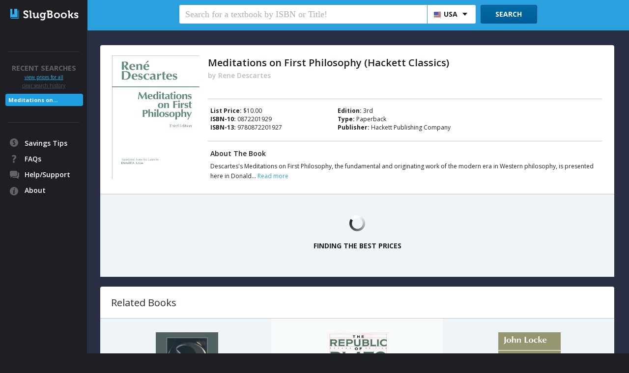

--- FILE ---
content_type: text/html; charset=UTF-8
request_url: https://www.slugbooks.com/9780872201927-meditations-on-first-philosophy-hackett.html
body_size: 15327
content:
<!DOCTYPE html>
<html lang="en">
<head>
	<meta name="viewport" content="width=1300" />
	<meta name="MobileOptimized" content="1300" />
	<meta http-equiv="Content-Type" content="text/html; charset=utf-8" />
	<title>Meditations on First Philosophy (Hackett Classics) - 9780872201927 | SlugBooks</title>
	<base href="https://www.slugbooks.com/" />
	<meta http-equiv="Content-Type" content="text/html; charset=utf-8" />
	<meta property="og:title" content="Meditations on First Philosophy (Hackett Classics)" />
		<meta property="og:image" content="https://www.slugbooks.com/images/slugbooksyo2.png">
	<meta property="og:description" content="SlugBooks compares all the prices between the biggest used and rental textbook sites so college students can save the most money.">
		<meta property="og:site_name" content="SlugBooks"/>
	<meta property="og:image:width" content="1200">
	<meta property="og:image:height" content="630">
	<meta property="fb:app_id" content="126986007354897" />
	<meta property="og:url" content="https://www.slugbooks.com/9780872201927-meditations-on-first-philosophy-hackett.html" />
	<meta property="og:locale" content="en_us" />
	<meta property="og:type" content="slugbooks:textbook" />
	<meta name="twitter:card" content="summary_large_image">
	<meta name="twitter:title" content="SlugBooks - compare cheap used/rental textbook prices">
	<meta name="twitter:description" content="SlugBooks compares all the prices between the biggest used and rental textbook sites so college students can save the most money.">
	<meta name="twitter:image" content="https://www.slugbooks.com/images/slugbooksyo.png">
	<meta name="twitter:site" content="@SlugBooks" />
	<meta name="twitter:creator" content="@SlugBooks" />
	<meta name="twitter:url" content="https://www.slugbooks.com/?rid=twt" />
	<meta name="title" content="Meditations on First Philosophy (Hackett Classics) - 9780872201927 | SlugBooks" />
	<meta name="description" content="Compare cheapest textbook prices for Meditations on First Philosophy (Hackett Classics), Rene Descartes - 9780872201927. Find the lowest prices on SlugBooks" />
	<meta name="keywords" content="Meditations on First Philosophy (Hackett Classics), 9780872201927, Rene Descartes" />
	<meta http-equiv="Content-Type" content="text/html; charset=utf-8" />
	<link media="all" rel="stylesheet" href="/css/fb_chg.css" />
	<link media="all" rel="stylesheet" href="/css/all5.css"/>
	<link rel="canonical" href="https://www.slugbooks.com">
	<link media="all" rel="stylesheet" href="/css/fancybox.css" />
	<link href='https://fonts.googleapis.com/css?family=Open+Sans:400,600,700,800' rel='stylesheet' type='text/css'>
	<script type="text/javascript" src="/js/jquery-3.3.1.min.js"></script>
	<script type="text/javascript" src="js/jquery.main_2020.js"></script>
	<script type="text/javascript" src="/js/jquery.jqplot.109.js"></script>
	<script type="text/javascript" src="/js/jqplot.highlighter.109.js"></script>
	<script type="text/javascript" src="/js/jqplot.dateAxisRenderer.109.js"></script>
	<script type="text/javascript" src="/js/jqplot.canvasTextRenderer.109.js"></script>
	<script type="text/javascript" src="/js/jqplot.canvasAxisTickRenderer.109.js"></script>
	<script type="text/javascript" src="/js/adddomloadevent.js"></script>
	<script type='text/javascript' src="/js/sb_misc9.js"></script>
	<script type="text/javascript" src="/js/zoom1.js"></script>
	<script type="text/javascript" src="/js/waitTrace.js"></script>
	<script type='text/javascript' src="/js/search13.js"></script>
	<script type='text/javascript' src="/js/exchange4b.js"></script>
	<SCRIPT TYPE='text/javascript' SRC='/js/recent3.js'></SCRIPT>
	<SCRIPT TYPE='text/javascript' SRC='/js/links6.js'></SCRIPT>
	<!--[if IE]><script type="text/javascript" src="js/ie.js"></script><![endif]-->
	<!--[if lte IE 8]><link media="all" rel="stylesheet" href="css/ie.css"/><![endif]-->
<SCRIPT TYPE='text/javascript' SRC='/js/bookDetail5.js'></SCRIPT>
	<meta name="google-site-verification" content="Vjz8a7K2lHYq01k9PP5O0hJC6qRbYhhRl3L0ps6dArg" />

<script>
	window.ga=window.ga||function(){(ga.q=ga.q||[]).push(arguments)};ga.l=+new Date;
	ga('create', 'UA-7097827-1', 'auto');
	ga('send', 'pageview');
</script>
<script async src='https://www.google-analytics.com/analytics.js'></script>

</head>
<body >
<form action="/search.html" id="searchUrlForm" name="searchUrlForm" method="post">
	<input name="prevEAN" id="prevEAN" type="hidden" value="" />
	<input name="curSearch" id="curSearch" type="hidden" value="" />
	<input name="curType" id="curType" type="hidden" value="EAN" />
	<input name="UDUrl" id="UDUrl" type="hidden" value="/doAjaxBookUpdate.php" />
	<input name="curCountry" id="curCountry" type="hidden" value="US" />
	<input name="origin" id="origin" type="hidden" value="detail" />
<input name="exchangeList" type="hidden" id="exchangeList" value="9860" />
	<input name="schoolLookup" type="hidden" id="schoolLookup" value="[{1:'UCSC',3:'UCSB',4:'guelph',5:'laurier',6:'mdc',7:'osu-okc',8:'UCI',9:'UCD',10:'CAL',11:'utoronto',12:'UCR',14:'UCSD',15:'LUC',16:'UCLA',17:'CSUSM',18:'CSUF',19:'CSUN',20:'CSULB',21:'OSU',22:'UNR',23:'UO',24:'SJSU',25:'CHICO',26:'DePaul',28:'Chicago',29:'Northwestern',30:'CWU',31:'CSU-EB',32:'OHIO',33:'UFL',34:'SLO',35:'GaTech',36:'GSU',38:'CMU',40:'Illinois',41:'UD',42:'CCC',43:'ETSU',44:'SHSU',45:'ASU',46:'Texas-State',47:'UB',48:'WKU',49:'Oregon-State',50:'Portland-State',51:'CSUSB',52:'Brown',53:'Alfred',54:'Babson',55:'Ball-State',56:'Bentley',57:'Binghamton',58:'Bradley',59:'Brandeis',60:'Buffalo-State',61:'UDEL',62:'LOUISVILLE',63:'SIUC',64:'UTEXAS',65:'San-Diego',66:'NDSU',67:'SFSU',68:'COLO-STATE',69:'American',70:'Angelo',71:'APSU',72:'Armstrong',73:'ASTATE',74:'Auburn',75:'Baylor',76:'BloomU',77:'Boise-State',78:'Bridgewater',79:'Brockport',80:'Brooklyn',81:'BU',82:'BUTLER',83:'Cameron',84:'CCSU',85:'Clarion',86:'Clemson',87:'CMICH',88:'Coastal',89:'COFC',90:'Colostate-Pueblo',91:'CORD',92:'Cortland',93:'CSI',94:'CSU-DH',95:'CSU-Fresno',96:'CSU-LA',97:'CSU-Ohio',98:'CSU-STAN',99:'CUA',100:'Dalton-State',101:'Dartmouth',102:'Drake',103:'Drexel',104:'DUQ',105:'EASTERNCT',106:'Edinboro',107:'Emerson',108:'EMICH',109:'ESU',110:'Farmingdale',111:'FAU',112:'FDU',113:'FIT',114:'Fitchburg',115:'FITNYC',116:'FIU',117:'Fordham',118:'Franklin',119:'Fredonia',120:'Geneseo',121:'Georgia-Southern',122:'Gettysburg',123:'GMU',124:'Gonzaga',125:'GVSU',126:'GWU',127:'Hunter',128:'IAState',129:'Illinois-State',130:'Indiana',131:'IND-State',132:'ISU',133:'Ithaca',134:'IUPUI',135:'IUS',136:'IUSB',137:'Jewell',138:'JJAY',139:'JSU',140:'Kennesaw',141:'Lake-Forest',142:'LaTech',143:'Lehigh',144:'Le-Moyne',145:'Lesley',146:'Manoa-Hawaii',147:'Marshall',148:'MEC',149:'Miami',150:'Millersville',151:'Minnesota-Duluth',152:'Missouri-State',153:'Missouri-Western',154:'MNSTATE',155:'MNSU',156:'Montana',157:'Morehead-State',158:'Morgan',159:'MSSTATE',160:'MSSU',161:'MTSU',162:'MTU',163:'MWSU',164:'NAU',165:'NCCU',167:'NEU',168:'Neumann',169:'New-Paltz',170:'Nicholls',171:'NIU',172:'NJCU',173:'NMU',174:'Nova',175:'NSULA',176:'NWMissouri',177:'NYCCT',178:'Oakland',179:'ODU',180:'Oklahoma',181:'Oneonta',182:'Oswego',183:'OXY',184:'Pace',185:'PACIFIC',186:'PCT',187:'Pitt-State',188:'PSU',189:'Purdue-Calumet',190:'QC',191:'Radford',192:'Ramapo',193:'Rhodes',194:'Rice',195:'Rochester',196:'Rowan',197:'SAC-State',198:'SALISBURY',199:'SC',200:'SCRIPPS',201:'SCU',202:'SELU',203:'SEMO',204:'SJU',205:'SLU',206:'SMU',207:'South-Alabama',208:'SOUTHERNCT',209:'StLawU',210:'Stony-Brook',211:'St-Thomas-Minneapolis',212:'St-Thomas-St-Paul',213:'Suffolk',214:'SVSU',215:'Syracuse',216:'TAMIU',217:'TAMU',218:'TAMUCC',219:'TAMUG',220:'TAMUK',221:'Tarleton',222:'TCNJ',223:'TCU',224:'Temple',225:'Texas-Tech',226:'TNSTATE',227:'TNTECH',228:'TSU',229:'Tufts',230:'TWU',231:'UA',232:'UAA',233:'UAB',234:'UAF',236:'UAH',239:'UCA',240:'UCCS',241:'UC-Denver',242:'UCMO',243:'UCO',245:'UH',246:'UIW',247:'UKY',248:'UMBC',249:'UMD',250:'UM-Dearborn',251:'UM-Flint',252:'UMICH',253:'UNCC',254:'UNCFSU',255:'UNCG',256:'UNCW',257:'UND',258:'UNF',259:'UNH',260:'UNI',261:'UNLV',262:'UNT',263:'UPENN',264:'USC-Upstate',265:'USF',266:'USI',267:'UT',268:'UTA',269:'UTB',270:'UTC',271:'UTEP',272:'UTM',273:'UToledo',274:'UT-Tyler',275:'UWEC',276:'UW-LAX',277:'UWM',278:'UWP',279:'UWRF',280:'UW-Stout',281:'UWW',282:'UWYO',283:'VCU',284:'Virginia',285:'VT',286:'Walsh',287:'Washburn',288:'WAYNE',289:'WCSU',290:'WCU',291:'WCUPA',292:'Weber',293:'Wichita',294:'Winthrop',295:'WISC',296:'Wittenberg',297:'WIU',298:'WSU',299:'WTAMU',300:'WVU',301:'YALE',302:'YCP',303:'York',305:'CSU-Pomona',306:'DU',307:'EWU',308:'HPU',309:'McNeese',310:'MSU',311:'NEIU',312:'Plattsburgh',313:'SD-State',314:'URI',315:'BYU',316:'NCSU',317:'Purdue',318:'UMaine',319:'WWU',320:'CASE',321:'WM',322:'Marist',341:'MSMary',342:'NSU',343:'Sonoma',344:'SMSU',345:'SFASU',346:'Westfield',347:'WPI',348:'FAMU',349:'Ferris',350:'FLSouthern',351:'Harvard',352:'Kean',353:'LSU',354:'RIT',355:'Tulane',356:'Albany',357:'USD',358:'Skidmore',359:'BGSU',360:'Firelands',361:'UMassD',362:'UWOsh',363:'LHUP',365:'WestGA',366:'ULM',367:'Duke',368:'SRU',369:'ATU',370:'FSU',371:'Emory',372:'JMU',373:'Barry',374:'SAU',375:'UGA',376:'UNA',377:'Vanderbilt',379:'WPUNJ',380:'USM',382:'LIT',383:'Lamar',385:'UCF',386:'Ole-Miss',387:'NMSU',388:'NSUOK',389:'Liberty',390:'MIT',391:'EKU',393:'Furman',394:'Hofstra',395:'LIU',396:'Loyola',397:'Troy',398:'Cedarville',399:'Mercer',400:'UAkron',401:'UMT',402:'UN-Omaha',403:'Winona',404:'Wright',405:'YSU',406:'AcadiaU',407:'AppState',408:'Baruch',409:'BC',410:'Bridgewater-State',411:'Cabrini',412:'CalU',413:'CCNY',414:'Chapman',415:'UWF',416:'WilmU',417:'WSSU',418:'Xavier',419:'Chicago-State',420:'CSU-Bakersfield',421:'FGCU',422:'UT-Dallas',423:'UTPA',424:'UTSA',425:'GCSU',426:'Georgetown',427:'IPFW',428:'Kent-State',429:'Lehman',430:'LMU',431:'Marquette',432:'Mesa-State',433:'Metropolitan-State',434:'Montclair',435:'Notre-Dame',436:'NJIT',437:'NKU',438:'PNC',439:'PVAMU',440:'Quinnipiac',441:'Regis',442:'Salem-State',443:'SCAD',444:'SHU',445:'St-Cloud-State',446:'Stockton',447:'UC',448:'UMASS',449:'UN-Kearny',450:'UN-Lincoln',451:'UWSP',452:'Columbus-State',453:'Fairfield',455:'Stanford',456:'St-Johns',457:'UMB',459:'Villanova',460:'USU',461:'UNM',462:'UMSL',463:'UMKC',464:'Missouri',465:'Colorado',466:'MST',467:'Kutztown',468:'Kansas',469:'WUSTL',470:'UMA',471:'SUBR',472:'Stonehill',473:'JSUMS',474:'Hartford',475:'ECU',476:'Bryn-Mawr',477:'Rutgers',478:'UVM',479:'UC-Merced',480:'USF-Tampa',481:'Clarkson',482:'NYU',483:'Washington',484:'sac',485:'elac',486:'mtsac',487:'arc',488:'smc',489:'ccsf',490:'santarosa',491:'pasadena',492:'sdmesa',493:'deanza',494:'fresnocity',495:'lbcc',496:'elcamino',497:'ju',498:'mc',499:'se',500:'up',501:'uu',502:'acu',503:'apu',504:'cau',505:'scholastica',506:'cuw',507:'dsu',508:'iit',509:'iue',510:'iuk',511:'iun',512:'jcu',513:'jhu',514:'ltu',515:'moc',516:'oit',517:'onu',518:'plu',519:'ric',520:'rmu',521:'rsu',522:'rwu',523:'sfu',524:'sou',525:'spu',526:'sxu',527:'tru',528:'uis',529:'unb',530:'une',531:'wit',532:'wne',533:'wsc',534:'aamu',535:'desu',536:'dtuh',537:'ecok',538:'elon',539:'enmu',540:'fvsu',541:'gram',542:'iona',543:'lcsc',544:'letu',545:'lssu',546:'lsua',547:'mscd',548:'ncat',549:'nyit',550:'park',551:'scsu',552:'ship',553:'sjfc',554:'spsu',555:'uhcl',556:'umhb',557:'unca',558:'unco',559:'utah',560:'utpb',561:'xula',562:'alasu',563:'bkpsu',564:'csuci',565:'csumb',566:'curry',567:'dixie',568:'loyno',569:'maine',570:'mercy',571:'mines',572:'mtech',573:'rider',574:'siena',575:'smith',576:'ubalt',577:'uindy',578:'uiowa',579:'valpo',580:'athens',581:'bryant',582:'calvin',583:'coppin',584:'csuniv',585:'gannon',586:'husson',587:'lewisu',588:'molloy',589:'olivet',590:'saumag',591:'sbuniv',592:'stkate',593:'stolaf',594:'strose',595:'tiffin',596:'towson',597:'truman',599:'uidaho',600:'utulsa',601:'adelphi',602:'ashland',603:'belmont',604:'berklee',605:'capital',606:'clayton',607:'dowling',608:'emporia',609:'fmarion',610:'k-state',611:'lasalle',612:'lincoln',613:'madonna',614:'MASSART',615:'memphis',616:'messiah',617:'niagara',618:'oberlin',619:'potsdam',620:'psuerie',621:'samford',622:'shawnee',623:'carrollu',624:'lee',625:'mobap',626:'osu-tulsa',627:'seu',628:'swosu',629:'webster',630:'pierpont',631:'asurams',632:'benedict',633:'kysu',634:'purchase',635:'umes',636:'utk',637:'vsu',638:'arbor',639:'ben',640:'bethelu',641:'capilanou',642:'dbu',643:'evansville',644:'faulkner',645:'indwes',646:'pba',647:'philau',648:'udc',649:'uic',650:'uiu',651:'unc',652:'utica',653:'lsus',654:'middlebury',655:'msubillings',656:'tamu-commerce',657:'umanitoba',658:'uwgb',659:'aum',660:'biola',661:'lander',662:'pepperdine',663:'uml',664:'uncp',665:'usca',666:'wvstateu',667:'valdosta',668:'pitt',669:'usc',670:'uwaterloo',671:'canisius',672:'cornell',673:'elmhurst',674:'harding',675:'stedwards',676:'umw',677:'uvu',678:'concord',679:'cookman',680:'eastern',681:'gardner-webb',682:'lindenwood',683:'manhattan',684:'maryville',685:'morehouse',686:'trentu',687:'uwinnipeg',688:'uconn',689:'bakersfieldcollege',690:'sbcc',691:'hancockcollege',692:'avc',693:'barstow',694:'berkeleycity',695:'butte',696:'cabrillo',697:'canadacollege',698:'cerritos',699:'cerrocoso',700:'chabotcollege',701:'chaffey',702:'citruscollege',703:'coastline',704:'alameda',705:'marin',706:'canyons',707:'collegeofthedesert',708:'cos',709:'columbiayosemite',710:'cmccd',711:'crclosrios',712:'craftonhills',713:'cuesta',714:'cuyamaca',715:'cypresscollege',716:'dvc',717:'compton',718:'evc',719:'flclosrios',720:'fullcoll',721:'gavilan',722:'glendale',723:'goldenwestcollege',724:'grossmont',725:'hartnell',726:'imperial',727:'ivc',728:'ltcc',729:'laney',730:'laspositascollege',731:'lassencollege',732:'lacity',733:'lamission',734:'lasc',735:'lattc',736:'lavc',737:'losmedanos',738:'mccd',739:'merritt',740:'miracosta',741:'missioncollege',742:'mjc',743:'mpc',744:'moorparkcollege',745:'mvc',746:'msjc',747:'norcocollege',748:'ohlone',749:'sjcnyli',750:'stritch',751:'udmercy',752:'uottawa',753:'uwsuper',754:'widener',755:'augsburg',756:'bellevue',757:'bucknell',758:'campbell',759:'carleton',760:'carthage',761:'guilford',762:'humboldt',763:'jwumiami',764:'lakeland',765:'langston',766:'longwood',767:'monmouth',768:'newhaven',770:'plymouth',771:'redlands',772:'sac-city',773:'scranton',774:'seattleu',775:'shepherd',776:'spfldcol',777:'wesleyan',778:'augustana',779:'creighton',780:'evergreen',781:'fortlewis',782:'frostburg',783:'highpoint',784:'jwudenver',785:'newschool',786:'otterbein',787:'pointpark',788:'roosevelt',789:'stevenson',790:'uasalaska',791:'usciences',792:'worcester',793:'altoonapsu',794:'bellarmine',795:'bowiestate',796:'bridgeport',797:'deltastate',798:'framingham',799:'hawaiihilo',800:'immaculata',801:'laurentian',802:'maconstate',803:'muhlenberg',804:'nipissingu',805:'providence',806:'pugetsound',807:'stmarys-ca',808:'abingtonpsu',809:'alfredstate',810:'muohio',811:'minotstateu',812:'oldwestbury',813:'oralroberts',814:'sacredheart',815:'uneportland',816:'westliberty',817:'bemidjistate',818:'bethelstpaul',819:'jwucharlotte',820:'northgeorgia',821:'jwuprovidence',822:'monroecollege',823:'psuharrisburg',824:'savannahstate',825:'sjcnybrooklyn',826:'campbellsville',827:'orangecoast',828:'northcentralcollege',829:'oxnardcollege',830:'palomar',831:'piercecollege',832:'portervillecollege',833:'reedleycollege',834:'riohondo',835:'rcc',836:'saddleback',837:'sbccd',838:'sdccd',839:'sdmiramar',840:'deltacollege',841:'sjcc',842:'smccd',843:'sccollege',844:'shastacollege',845:'sierracollege',846:'skylinecollege',847:'solano',848:'southwesterncc',849:'taftcollege',850:'ubc',851:'venturacollege',852:'vvc',853:'westhills-coalinga',854:'westhills-lemoore',855:'wlac',856:'westvalley',857:'woodland',858:'yuba',859:'richmond',860:'robertmorris',861:'viu',862:'wmich',863:'berkeleycollege',864:'bhsu',865:'cobleskill',866:'mansfield',867:'dickinsonstate',868:'mountainstate',869:'nscnevada',870:'mercyhurst',871:'southern',872:'wfu',873:'redwoods',874:'ryerson',875:'calbaptist',876:'contracosta',877:'mendocino',878:'wou',879:'Ucalgary',881:'Hogwarts',885:'davidson',886:'byui',887:'montevallo',888:'queens-charlotte',889:'spokanefalls',890:'arizona',891:'sdsu',892:'okstate',893:'umn'}]" />
	<input name="defTextSchool" type="hidden" id="defTextSchool" value="Start typing your school name..." />
	<input name="defTextDept" type="hidden" id="defTextDept" value="Select your department..." />
	<input name="defTextCourse" type="hidden" id="defTextCourse" value="Select your course..." />
	<input name="code" type="hidden" id="code" value="" />
	<input name="schoolDeptBase" type="hidden" id="schoolDeptBase" value="/getJS.php?ref=" />
	<input name="curSchool" type="hidden" id="curSchool" value="0" />
	<input name="curState" type="hidden" id="curState" value="" />
	<input name="stage" type="hidden" id="stage" value="4" />
	<input name="doActive" type="hidden" id="doActive" value="1" />
	<input name="updateList" type="hidden" id="updateList" value="" />
	<input name="title" type="hidden" id="title" value="" />
	<input name="imagePath" type="hidden" id="imagePath" value="https://m.media-amazon.com/images/I/31KjsM4E-PL._SL500_.jpg" />
	<input name="pathTitle" type="hidden" id="pathTitle" value="Meditations on First Philosophy (Hackett Classics)" />
	<input name="booklist" type="hidden" id="booklist" value="9780872201927" />
	<input name="bookID" type="hidden" id="bookID" value="9860" />
	<input name="bookEAN" type="hidden" id="bookEAN" value="9780872201927" />
	<input name="ean_0" type="hidden" id="ean_0" value="9780872201927" />
	<input name="title_0" type="hidden" id="title_0" value="Meditations on First..." />
	<input name="addBooks" type="hidden" id="addBooks" value="1" />
</form>
	<div id="wrapper">
		<header id="header">
			<div class="header-holder">
				<form action="/search.html" class="search-form" onsubmit="doBuySearch('searchStrTop', 'searchButTopID'); return false;">
					<fieldset>
						<div class="search-box">
							<div class="row">
								<input id="searchStrTop" type="text" class="default" placeholder="Search for a textbook by ISBN or Title!" />
							</div>
							<div class="add-row">
								<div class="drop-small">
									<a href="#" class="center">
										<img src="images/img-5.jpg" width="14" height="11" alt="" />USA</a>
									<ul class="drop-list">
										<li><a href="#" onClick="setBuyCountry('US'); return false;"><img src="images/img-5.jpg" width="14" height="11" alt="" /> USA</a></li>
										<li><a href="#" onClick="setBuyCountry('CA'); return false;"><img src="images/img-24.jpg" width="14" height="11" alt="" /> CAN</a></li>
										<li><a href="#" onClick="setBuyCountry('GB'); return false;"><img src="images/gbr.jpg" width="14" height="11" alt="" /> GBR</a></li>
										<li><a href="#" onClick="setBuyCountry('AU'); return false;"><img src="images/aus.jpg" width="14" height="11" alt="" /> AUS</a></li>
										<!--<li><a href="#" onClick="setBuyCountry('DE'); return false;"><img src="images/deu.jpg" width="14" height="11" alt="" /> DEU</a></li>
										<li><a href="#" onClick="setBuyCountry('ES'); return false;"><img src="images/esp.jpg" width="14" height="11" alt="" /> ESP</a></li>
										<li><a href="#" onClick="setBuyCountry('FR'); return false;"><img src="images/fra.jpg" width="14" height="11" alt="" /> FRA</a></li>
										<li><a href="#" onClick="setBuyCountry('IT'); return false;"><img src="images/ita.jpg" width="14" height="11" alt="" /> ITA</a></li>-->
									</ul>
								</div>
								<input type="button" id="searchButTopID" value="SEARCH" onclick="doBuySearch('searchStrTop', 'searchButTopID');"/>
								<input type="button" id="searchButTopID2" value="SEARCH" onclick="doBuySearch('searchStrTop', 'searchButTopID');" class="active"/>
							</div>
						</div>
					</fieldset>
				</form>
			</div>
		</header>
		<div id="main">
			<div class="main-holder">
				<section id="content">
					<div id="noBookPrices" class="dropDownDiv" style="line-height:24px;font-size:15px;display:none;">
						This book may be a custom edition only available through your bookstore.<br><span style="color:#ADEAFF;font-size:20px;">Save money by searching for another book above!</span>
					</div>

					<section class="info-block">
						<div class="info-holder">
							<div class="visual">
																<img id="bookImage" src="https://m.media-amazon.com/images/I/31KjsM4E-PL._SL500_.jpg" width="178" height="252" alt="Meditations on First Philosophy (Hackett Classics)" /> 
															</div>
							<div class="info">
								<h2>Meditations on First Philosophy (Hackett Classics)</h2>
								<span class="mark">by Rene Descartes</span>								<div class="list-box">
									<ul class="list">
										<li><span>List Price:</span> $10.00</li>
										<li><span>ISBN-10:</span> 0872201929</li>
										<li><span>ISBN-13:</span> 9780872201927</li>
									</ul>
									<ul class="list">
										<li><span>Edition:</span> 3rd</li>
										<li><span>Type:</span> Paperback</li>
										<li><span>Publisher:</span> Hackett Publishing Company</li>
									</ul>
								</div>
								<div class="text-box">
																		<div class="description">
										<h3>About The Book</h3>
										<p class="book-detail-description-short">Descartes's Meditations on First Philosophy, the fundamental and originating work of the modern era in Western philosophy, is presented here in Donald...
																				<a href="#" id="showLong" class="showLink" onclick="showHide('longdesc','showLong');return false;">Read more</a>
										</p>
										<div id="longdesc" style="display:none">
											Cress's completely revised edition of his well-established translation, bringing this version even closer to Descartes's original, while maintaining its clear and accessible style.
											<p><a href="#" id="longdesc-hide" class="hideLink" onclick="showHide('showLong','longdesc');return false;">Hide more</a></p>
										</div>
																			</div>
																	</div>
							</div>
						</div>
					</section>
					<section id="loadingDiv" class="loading" style="display:;">
						<img src="images/88.GIF" width="32" height="32" alt=""/>
						<span>FINDING THE BEST PRICES</span>
					</section>
					<section id="pricesDiv" class="column-box" style="display:none;">
						<div class="column line">
							<span class="DetailHeadersBuy">New &amp; Used</span>
							<ul id="buyBlock" class="list">
								<li>--</li>
							</ul>
						</div>
						<div class="column">
							<span class="DetailHeadersRent">Semester&nbsp;Rentals</span>
							<ul id="rentBlock" class="list">
								<li>--</li>
							</ul>
						</div>
						<div class="column line">
							<span class="DetailHeadersRent">Digital&nbsp;Textbooks</span>
							<ul id="digitalBlock" class="list">
								<li>--</li>
							</ul>
						</div>
						<div class="column">
							<span class="DetailHeadersStudy">Study&nbsp;Guides</span>
							<ul id="studyBlock" class="list">
																<li>--</li>
															</ul>
						</div>
						<div class="column line">
							<div class="popup-box">
								<a class="open" href="#">Book&nbsp;Exchange</a>
								<div class="popup-block">
									<p>If you have this book go ahead and post it here and your listing will appear for all students at your school who have classes requiring this specific book. Make sure to price the book competitively with the other options presented, so you have the best chance of selling your book.</p>
								</div>
							</div>
							<ul class="list">
																	<li id="listingsButton_9860">
										<span>Find student sellers at your college.</span>
										<a class="sell" href="#" onClick="getBuySelSchool();return false;">Select a School</a>
									</li>
									<li id="noListings_9860" style="display:none;">
										<span style="color:#000;font-family:Helvetica,Arial,sans-serif;font-size:14px;line-height:18px;"><strong>-</strong></span>
										<a href="#" class="rent-1 disabled" onclick="return false;">Contact</a>	
									</li>
																<li>
									<span class="price-1">Your&nbsp;Price</span>
									<span>Sold By You</span>
									<a href="#" onClick="setSellLightbox(9860, 'Meditations on First Philosophy (Hackett Classics)', 'Rene Descartes', '9780872201927', 'https://m.media-amazon.com/images/I/31KjsM4E-PL._SL500_.jpg'); return false;" class="sell lightbox">Sell It</a>
								</li>
							</ul>
						</div>
					</section>
					<!--Start Similar Textbooks-->
										<section class="book-block">
						<h1>Related Books</h1>
						<div class="column-block">
							<div class="column line">
																<img src="https://m.media-amazon.com/images/I/418OaMjIA+L.jpg" width="127" height="180" alt="The Right Thing To Do: Basic Readings in Moral Philosophy" />
								<div class="text-box">
									<span class="price">$1<span class="sup">66</span></span>
									<h2><a href="/9780073407401-the-right-thing-to-do-basic-readings-in.html">The Right Thing To Do: Basic Readings in Moral Philosophy</a></h2>
								</div>
								<ul class="list">
									<li><span>Year:</span> 2003</li>
									<li><span>Edition:</span> 5th</li>
									<li><span>Publisher:</span> McGraw-Hill Humanities/Social Sciences/L</li>
									<li><span>Type:</span> Paperback</li>
									<li><span>ISBN13:</span> 9780073407401</li>
									<li><span>ISBN:</span> 0073407402</li>
								</ul>
							</div>
							<div class="column">
																								<img src="https://m.media-amazon.com/images/I/717MCD1E3VL._SL500_.gif" width="127" height="180" alt="The Republic of Plato: Second Edition" />
								<div class="text-box">
									<span class="price">$3<span class="sup">00</span></span>
									<h2><a href="/9780465069347-the-republic-of-plato-second.html">The Republic of Plato: Second Edition</a></h2>
								</div>
								<ul class="list">
									<li><span>Year:</span> -0001</li>
									<li><span>Edition:</span> 2nd</li>
									<li><span>Publisher:</span> Basic Books</li>
									<li><span>Type:</span> Paperback</li>
									<li><span>ISBN13:</span> 9780465069347</li>
									<li><span>ISBN:</span> 0465069347</li>
								</ul>
															</div>
							<div class="column line">
																								<img src="https://images-na.ssl-images-amazon.com/images/I/41xv1-kVjCL.jpg" width="127" height="180" alt="Second Treatise of Government (Hackett Classics)" />
								<div class="text-box">
									<span class="price">$5<span class="sup">78</span></span>
									<h2><a href="/9780915144860-second-treatise-of-government-hackett.html">Second Treatise of Government (Hackett Classics)</a></h2>
								</div>
								<ul class="list">
									<li><span>Year:</span> 1980</li>
									<li><span>Edition:</span> </li>
									<li><span>Publisher:</span> Hackett Publishing Company, Inc.</li>
									<li><span>Type:</span> Paperback</li>
									<li><span>ISBN13:</span> 9780915144860</li>
									<li><span>ISBN:</span> 0915144867</li>
								</ul>
															</div>
						</div>
					</section>
					
					<footer id="footer">
						<div class="column">
							<div class="col-1">
								<h2>Texbook Article Spotlight</h2>
								<ul class="list">
									<li><a href="/savings-tips.html">Textbook Price Comparison Savings Tips</a></li>
									<li><a href="/ten-reasons-used-textbooks-are-better.html">Why Used Textbooks Are Better</a></li>
									<li><a href="/everything-new-undergraduate-students-need-to-know-about-college-textbooks.html">What Freshmen Should Know About College Textbook</a></li>
									<li><a href="/everything-you-need-to-know-about-isbns-and-college-books.html">ISBNs and College Books</a></li>
									<li><a href="/cheap-used-books-and-financial-aid.html">How to Pay for Cheap Used Books with Student Loans</a></li>
									<li><a href="/top-reasons-to-rent-cheap-textbooks.html">Top Reasons to Rent Cheap Textbooks</a></li>
									<li><a href="/international-edition-textbooks.html">International Edition Textbooks</a></li>
									<li><a href="/discount-ebooks.html">Discount eTextbooks: Pros and Cons</a></li>
								</ul>
							</div>
							<div class="col-2">
								<h2>Resources</h2>
								<ul class="list">
									<li><a href="/about-us.html">About Us</a></li>
									<li><a href="http://blog.slugbooks.com/">Blog</a></li>
									<li><a href="/follow-us.html">Follow Us</a></li>
									<li><a href="https://help.slugbooks.com">Help Desk</a></li>
									<li><a href="/F-A-Q-s.html">FAQ</a></li>
									<li><a href="/tou.html">Terms of Use</a></li>
									<li><a href="/privacy-policy.html">Privacy Policy</a></li>
								</ul>
							</div>
						</div>
						<span>&copy; <strong><a href="#">SlugBooks.com</a> 2008-2025</strong>  All Rights Reserved. SlugBooks is not affiliated with any higher education institution.</span>
					</footer>
				</section>
				<aside id="sidebar">
					<div class="logo-block">
					<a href="../" class="logo">SlugBooks</a>
					</div>
					<div class="logout fbItem">
					</div>
					<div class="logout fbItemNL">
					</div>
					<div class="box">
						<span style="text-align:center;">RECENT SEARCHES
							<a id="viewAllLink" href="#" style="text-transform:none;margin-bottom:0px;font-size:10px;font-weight:200;text-decoration:underline;color:#2BB0F5;line-height:1px;margin-top:-10px;" onclick="showAllBooks();return false;">view prices for all</a>
							<a href="#" onclick="remAllBooks();return false;" style="text-transform:none;margin-bottom:0;font-size:10px;font-weight:200;text-decoration:underline;color:#4F535E;">clear search history</a>
						</span>
						<div id="recentBooks">
						
						</div>
					</div>
					<ul class="list">
						<li><a href="../savings-tips.html" class="tips">Savings Tips</a></li>
						<li><a href="../F-A-Q-s.html" class="questions">FAQs</a></li>
						<li><a href="https://help.slugbooks.com" class="help" rel="nofollow" target="_blank">Help/Support</a></li>
						<li><a href="../about-us.html" class="about">About</a></li>
					</ul>
				</aside>
			</div>
		</div>
	</div>
	<a id="goLocation" href=""></a>
<script language=javascript src="/js/schoolSelect1.js"></script>
<script type='text/javascript' src='/js/stateSchoolList.js'></script>
	<div class="popup-holder">
		<!-- BOOK PAGE POP-UPS -->
		<a class="lightbox" id="openSellLink" href="#lightbox-cell"></a>
		<div id="lightbox-cell" class="lightbox">
			<div class="sell-box">
				<h1 id="sellHeader">Sell Your Textbook</h1>
				<div class="box">
					<!--<img id="sellBookImage" src="" width="74" height="95" alt="Meditations on First Philosophy (Hackett Classics)" />-->
					<h2 id="sellTitle"></h2>
					<span id="authorSpan">by Michel-Rolph Trouillot</span>
				</div>
				<form action="#" class="sell-form">
					<fieldset>
						<div class="popup-box">
							<a href="#" class="open" style="width:200px;">Online Buyback Sites<span style="color:white;">.</span></a>
							<div class="popup-block after2" style="width:250px;">
								<p>Most of the same websites that sell books to students are also interested in buying books. We provide a list of quotes below. If you decide to sell your book to one of the sites, they will provide you free shipping labels. After you print the label, simply drop the book in the mail with the shipping label and you'll have that sweet sweet cash (or Amazon store credit if you sold through Amazon Trade-in) before you know it!</p>
							</div>
						</div>
						<div class="row">
	            <div id="sellBooksBuyDiv2" align="center" style="text-align:center;">
	              <table style="margin-right:auto;margin-left:auto;">
	                <tbody>
	                  <tr>
	                    <td style="padding:5px;text-align:center;" id="buybackValor"><!-- VALORE PRICE/LINK -->
	                      <strong style="color:#032540;font-size: 13px;height: 18px;line-height: 18px;display:block;font-family: 'Open Sans', Arial, Helvetica, sans-serif;">
	                    	<span id="valoreTitle">ValoreBooks</span>
	                      </strong>
	                      <strong style="color: black;font-family: 'Open Sans', Arial, Helvetica, sans-serif;font-size: 30px;height: 26px;line-height: 26px;display:block;margin-bottom:-10px;margin-right:5px;"><span id="valorePrice">Loading..</span></strong><br>
	                      <span id="valoreLink"></span>
	                    </td>
	              	              
	                    <td style="padding:5px;text-align:center;" id="buybackECampus"><!-- ECampus PRICE/LINK -->
	                      <strong style="color:#032540;font-size: 13px;height: 18px;line-height: 18px;display:block;font-family: 'Open Sans', Arial, Helvetica, sans-serif;">        
	                  		<span id="eCampusTitle">eCampus</span>
	                      </strong>
	                      <strong style="color: black;font-family: 'Open Sans', Arial, Helvetica, sans-serif;font-size: 30px;height: 26px;line-height: 26px;display:block;margin-bottom:-10px;margin-right:5px;"><span id="eCampusPrice">Loading..</span>
	                      </strong><br>
	                   		<span id="eCampusLink"></span>
	                    </td>
	              
	                    <td style="padding:5px;text-align:center;" id="buybackSellBackYourBook"><!-- SellBackYourBook PRICE/LINK -->
	                      <strong style="color:#032540;font-size: 13px;height: 18px;line-height: 18px;display:block;font-family: 'Open Sans', Arial, Helvetica, sans-serif;">
	                    	<span id="sellBackYourBookTitle">SellBackYourBook</span>
	                      </strong>
	                    	<strong style="color: black;font-family: 'Open Sans', Arial, Helvetica, sans-serif;font-size: 30px;height: 26px;line-height: 26px;display:block;margin-bottom:-10px;margin-right:5px;"><span id="sellBackYourBookPrice">Loading..</span></strong>
	                      <br>
	                      <span id="sellBackYourBookLink"></span>
	                    </td>
	                    <td style="padding:5px;text-align:center;" id="buybackBookMob"><!-- TEXTBOOK.COM PRICE/LINK -->
	                      <strong style="color:#032540;font-size: 13px;height: 18px;line-height: 18px;display:block;font-family: 'Open Sans', Arial, Helvetica, sans-serif;">
	                    	<span id="bookMobTitle">BookMob</span>
	                      </strong>
	                    	<strong style="color: black;font-family: 'Open Sans', Arial, Helvetica, sans-serif;font-size: 30px;height: 26px;line-height: 26px;display:block;margin-bottom:-10px;margin-right:5px;"><span id="bookMobPrice">Loading..</span></strong>
	                      <br>
	                      <span id="bookMobLink"></span>
	                    </td>
	                  </tr>
	                </tbody>
	              </table>
	            </div>
	            <div id="sellBooksNoBuyDiv2" style="text-align:center;">
	            	<h3>Our buyback partners are not buying this book at this time.</h3>
	            </div>
						</div>
					</fieldset>
				</form>
				<form action="#" class="post-form">
					<fieldset id="sellBlock">
						<div class="popup-box" style="display:none">
							<a href="#" class="open"></a>
							<div class="popup-block">
								<p>If you have this book go ahead and post it here and your listing will appear for all students at your school who have classes requiring this specific book. Make sure to price the book competitively with the other options presented, so you have the best chance of selling your book.</p>
							</div>
						</div>
						<br><br>
						<div id="sellItDiv" style="display:none">
							<div class="fbItem">
								<div class="row-box">
									<div class="row">
										<input id="postAnon" type="checkbox"/>
										<label for="check1">Post Anonymously (Name Hidden)</label>
									</div>
								</div>
								<div class="row">
									<input type="button" onClick="AddListingSubmit(this.form);" value="Post It!"/>
									<input id="price" type="text" placeholder="00.00" />
									<span>Set your price:</span>
								</div>
							</div>
						</div>
						<div id="selectSchoolDiv" style="display:none">
							<div class="fbItem">
								<div id="activeDiv" style="text-align:center; color:#39F; font-weight:bold;">
									You must select your school to add a listing!
								</div>
								<div class="row">
									<label for="school">Select a state/school</label>
									<br>
									<table cellpadding=0 cellspacing=0>
										<tr>
											<td width="50%" style="width:300px;">
												<select name="state" id="state" class="default" onchange="javascript:stateSelected(this.value, 'schoolSelect');">
						<option label="Select a State" value="0" selected="selected">Select a State</option>
			<option label="Alabama" value="AL">Alabama</option>
			<option label="Alaska" value="AK">Alaska</option>
			<option label="Alberta" value="AB">Alberta</option>
			<option label="Arizona" value="AZ">Arizona</option>
			<option label="Arkansas" value="AR">Arkansas</option>
			<option label="British Columbia" value="BC">British Columbia</option>
			<option label="California" value="CA">California</option>
			<option label="Colorado" value="CO">Colorado</option>
			<option label="Connecticut" value="CT">Connecticut</option>
			<option label="Delaware" value="DE">Delaware</option>
			<option label="District of Columbia" value="DC">District of Columbia</option>
			<option label="Florida" value="FL">Florida</option>
			<option label="Georgia" value="GA">Georgia</option>
			<option label="Great Britain" value="GB">Great Britain</option>
			<option label="Hawaii" value="HI">Hawaii</option>
			<option label="Idaho" value="ID">Idaho</option>
			<option label="Illinois" value="IL">Illinois</option>
			<option label="Indiana" value="IN">Indiana</option>
			<option label="Iowa" value="IA">Iowa</option>
			<option label="Kansas" value="KS">Kansas</option>
			<option label="Kentucky" value="KY">Kentucky</option>
			<option label="Louisiana" value="LA">Louisiana</option>
			<option label="Maine" value="ME">Maine</option>
			<option label="Manitoba" value="MB">Manitoba</option>
			<option label="Maryland" value="MD">Maryland</option>
			<option label="Massachusetts" value="MA">Massachusetts</option>
			<option label="Michigan" value="MI">Michigan</option>
			<option label="Minnesota" value="MN">Minnesota</option>
			<option label="Mississippi" value="MS">Mississippi</option>
			<option label="Missouri" value="MO">Missouri</option>
			<option label="Montana" value="MT">Montana</option>
			<option label="Nebraska" value="NE">Nebraska</option>
			<option label="Nevada" value="NV">Nevada</option>
			<option label="New Brunswick" value="NB">New Brunswick</option>
			<option label="New Hampshire" value="NH">New Hampshire</option>
			<option label="New Jersey" value="NJ">New Jersey</option>
			<option label="New Mexico" value="NM">New Mexico</option>
			<option label="New York" value="NY">New York</option>
			<option label="Newfoundland" value="NL">Newfoundland</option>
			<option label="North Carolina" value="NC">North Carolina</option>
			<option label="North Dakota" value="ND">North Dakota</option>
			<option label="Northwest Territories" value="NT">Northwest Territories</option>
			<option label="Nova Scotia" value="NS">Nova Scotia</option>
			<option label="Nunavut" value="NU">Nunavut</option>
			<option label="Ohio" value="OH">Ohio</option>
			<option label="Oklahoma" value="OK">Oklahoma</option>
			<option label="Ontario" value="ON">Ontario</option>
			<option label="Oregon" value="OR">Oregon</option>
			<option label="Pennsylvania" value="PA">Pennsylvania</option>
			<option label="Prince Edward Island" value="PE">Prince Edward Island</option>
			<option label="Quebec" value="QC">Quebec</option>
			<option label="Rhode Island" value="RI">Rhode Island</option>
			<option label="Saskatchewan" value="SK">Saskatchewan</option>
			<option label="South Carolina" value="SC">South Carolina</option>
			<option label="South Dakota" value="SD">South Dakota</option>
			<option label="Tennessee" value="TN">Tennessee</option>
			<option label="Texas" value="TX">Texas</option>
			<option label="Utah" value="UT">Utah</option>
			<option label="Vermont" value="VT">Vermont</option>
			<option label="Virginia" value="VA">Virginia</option>
			<option label="Washington" value="WA">Washington</option>
			<option label="West Virginia" value="WV">West Virginia</option>
			<option label="Wisconsin" value="WI">Wisconsin</option>
			<option label="Wyoming" value="WY">Wyoming</option>
			<option label="Yukon" value="YT">Yukon</option>
												</select>
											</td>										
											<td width="50%" style="width:300px;">
												<select name="schoolSelect" id="schoolSelect" class="default" onchange="sellSchoolSelected(this.value);">
													<option label="Select a School" value="0" selected="selected">Select a School</option>
												</select>											
												</td>
										</tr>
									</table>
								</div>
								<br>
							</div>
						</div>
					</fieldset>
					<fieldset id="sellSuccessBlock" style="display:none;">
						<div id="activeDiv" style="text-align:center; color:#39F; font-weight:bold;">
							Your listing is now active!
						</div>
							<div class="head-wrap">
								<h4>
									Your exchange listing has been submitted and will appear on the site shortly!
									Thanks for using SlugBooks and good luck selling the book.
									We will be sending you an email when or if a user is interested in buying your book!
								</h4>
							</div>
							<div class="button-box" style="text-align:center;">
								<input type="button" value="Close" onClick="hideAddListing();" />
							</div>
					</fieldset>
				</form>
			</div>
			<a href="#" class="close">Close</a>
			<div id="waitDivSell" style="z-index:1000;position:absolute;margin-right:auto;margin-left:auto;display:none;">
				<img src="images/88.GIF" width="32" height="32" alt=""/>
				<span>Submitting yhour listing...</span>
			</div>
		</div>
		
	<form action="/search.html" target="_blank" id="sendToEU" name="sendToEU" method="post"></form>
		<a class="lightbox" id="openContactLink" href="#lightbox-contact"></a>
		<div id="lightbox-contact" class="lightbox">
			<div class="contact-box">
				<h1 id="contactHeader">Contact Student Seller</h1>
				<div id="contactBlock">
					<div class="box">
						<div class="box-name"><strong>From: </strong><span id="contactFromName">Anonymous</span></div>
						<div class="box-name"><strong>To: </strong><span id="contactToName">Anonymous</span></div>
					</div>
					<form action="#" class="contact-form">
						<fieldset>
							<span>1. Your Email Address</span>
							<input  class="add" type="text" id="contactEmail" placeholder="" />
							<span>2. Our Message To The Seller</span>
							<textarea id="contactMessage" readonly="readonly"></textarea>
							<span>3. Anything You’d Like To Add To Our Message <span class="mark">(Optional):</span></span>
							<input id="contactComment" class="add" type="text" placeholder="" />
							<div class="block">
								<div class="popup-box">
									<a href="#" class="open">How will I be contacted by the seller</a>
									<div class="popup-block">
										<p>If you have this book go ahead and post it here and your listing will appear for all students at your school who have classes requiring this specific book. Make sure to price the book competitively with the other options presented, so you have the best chance of selling your book.</p>
									</div>
								</div>
								<input type="button" value="Send!" onClick="submitEmail(this.form);"/>
							</div>
						</fieldset>
					</form>
				</div>
				<div class="box" id="contactSuccessBlock" style="display:none;">
					<div class="head-wrap">
						<p style="margin:10px 20px;">
							We have sent an email on your behalf to the book's seller.  If the book is still available they will be in touch with you shortly.
							Thank you for using SlugBooks, and please come back at the end of the term to list your book for other students.
						</p>
					</div>
				</div>
			</div>
			<a href="#" class="close">Close</a>
		</div>
		<!-- START zoom lightbox -->
		<a class="lightbox" id="openZoomLink" href="#lightbox-zoom"></a>
		<div class="lightbox1" id="lightbox-zoom">
			<a href="#" class="close btn-close">Close</a>
			<img id="zoomImage" src="images/img-23.jpg" width="223" height="315" alt=""/>
			<h1 id="zoomTitle">Discourse on Colonialism</h1>
			<span id="zoomAuthor"></span>
		</div>
		<!-- BOOK DETAIL POP_UPS -->
<a class="lightbox" id="openSchoolLink" href="#lightbox-school"></a>
	<!-- START school lightbox -->
		<div id="lightbox-school" class="lightbox">
			<div class="sell-box">
				<h1 id="msgTitle">What college do you go to?</h1>
					<h4 id="msgMessage" style="margin:15px;">Our textbook exchange only contains local listings posted by other students. In order to match you with nearby listings select your school.</h4>
				<div class="box">
					
					<table cellpadding=0 cellspacing=0>
						<tr>
							<td width="50%" style="width:300px;">
								<select name="state" id="state" class="default" onchange="javascript:stateSelected(this.value, 'schoolSelect2');">
		<option label="Select a State" value="0" selected="selected">Select a State</option>
			<option label="Alabama" value="AL">Alabama</option>
			<option label="Alaska" value="AK">Alaska</option>
			<option label="Alberta" value="AB">Alberta</option>
			<option label="Arizona" value="AZ">Arizona</option>
			<option label="Arkansas" value="AR">Arkansas</option>
			<option label="British Columbia" value="BC">British Columbia</option>
			<option label="California" value="CA">California</option>
			<option label="Colorado" value="CO">Colorado</option>
			<option label="Connecticut" value="CT">Connecticut</option>
			<option label="Delaware" value="DE">Delaware</option>
			<option label="District of Columbia" value="DC">District of Columbia</option>
			<option label="Florida" value="FL">Florida</option>
			<option label="Georgia" value="GA">Georgia</option>
			<option label="Great Britain" value="GB">Great Britain</option>
			<option label="Hawaii" value="HI">Hawaii</option>
			<option label="Idaho" value="ID">Idaho</option>
			<option label="Illinois" value="IL">Illinois</option>
			<option label="Indiana" value="IN">Indiana</option>
			<option label="Iowa" value="IA">Iowa</option>
			<option label="Kansas" value="KS">Kansas</option>
			<option label="Kentucky" value="KY">Kentucky</option>
			<option label="Louisiana" value="LA">Louisiana</option>
			<option label="Maine" value="ME">Maine</option>
			<option label="Manitoba" value="MB">Manitoba</option>
			<option label="Maryland" value="MD">Maryland</option>
			<option label="Massachusetts" value="MA">Massachusetts</option>
			<option label="Michigan" value="MI">Michigan</option>
			<option label="Minnesota" value="MN">Minnesota</option>
			<option label="Mississippi" value="MS">Mississippi</option>
			<option label="Missouri" value="MO">Missouri</option>
			<option label="Montana" value="MT">Montana</option>
			<option label="Nebraska" value="NE">Nebraska</option>
			<option label="Nevada" value="NV">Nevada</option>
			<option label="New Brunswick" value="NB">New Brunswick</option>
			<option label="New Hampshire" value="NH">New Hampshire</option>
			<option label="New Jersey" value="NJ">New Jersey</option>
			<option label="New Mexico" value="NM">New Mexico</option>
			<option label="New York" value="NY">New York</option>
			<option label="Newfoundland" value="NL">Newfoundland</option>
			<option label="North Carolina" value="NC">North Carolina</option>
			<option label="North Dakota" value="ND">North Dakota</option>
			<option label="Northwest Territories" value="NT">Northwest Territories</option>
			<option label="Nova Scotia" value="NS">Nova Scotia</option>
			<option label="Nunavut" value="NU">Nunavut</option>
			<option label="Ohio" value="OH">Ohio</option>
			<option label="Oklahoma" value="OK">Oklahoma</option>
			<option label="Ontario" value="ON">Ontario</option>
			<option label="Oregon" value="OR">Oregon</option>
			<option label="Pennsylvania" value="PA">Pennsylvania</option>
			<option label="Prince Edward Island" value="PE">Prince Edward Island</option>
			<option label="Quebec" value="QC">Quebec</option>
			<option label="Rhode Island" value="RI">Rhode Island</option>
			<option label="Saskatchewan" value="SK">Saskatchewan</option>
			<option label="South Carolina" value="SC">South Carolina</option>
			<option label="South Dakota" value="SD">South Dakota</option>
			<option label="Tennessee" value="TN">Tennessee</option>
			<option label="Texas" value="TX">Texas</option>
			<option label="Utah" value="UT">Utah</option>
			<option label="Vermont" value="VT">Vermont</option>
			<option label="Virginia" value="VA">Virginia</option>
			<option label="Washington" value="WA">Washington</option>
			<option label="West Virginia" value="WV">West Virginia</option>
			<option label="Wisconsin" value="WI">Wisconsin</option>
			<option label="Wyoming" value="WY">Wyoming</option>
			<option label="Yukon" value="YT">Yukon</option>
								</select>
							</td>										
							<td width="50%" style="width:300px;">
								<select name="school" id="schoolSelect2" class="default" onchange="buySchoolSelected(this.value);">
									<option label="Select a School" value="0" selected="selected">Select a School</option>
								</select>											
								</td>
						</tr>
					</table>
				</div>
				<div class="button-box" style="text-align:center;">
					<input type="button" class="submit" value="Cancel" onClick="closeHover();" />
				</div>
			</div>
			<a href="#" class="close">Close</a>
		</div>
	<!-- END school lightbox -->
		<!-- START Login lightbox -->
		<a class="lightbox" id="openLoginLink" href="#lightbox-login"></a>
		<div class="lightbox" id="lightbox-login">
			<div class="contact-box" style="text-align:center">
				<h1 id="loginTitle">Log onto Facebook and proceed!</h1>
				<div class="button-box" style="text-align:center;">
					<input type="button" class="submit" value="Login" onClick="doBuyFBLogin();" />
					 					</div>
					<div class="button-box" style="text-align:center;">
						<input type="button" class="submit" value="Cancel" onClick="closeHover();" />
					</div>
				</div>
			</div>
			<a href="#" class="close">Close</a>
		</div>
		<!-- END Login lightbox -->
	</div>

<script type="text/javascript">
    var _ss = _ss || [];
    _ss.push(['_setDomain', 'https://koi-3QNPL16YTS.marketingautomation.services/net']);
    _ss.push(['_setAccount', 'KOI-4F8T5F23S2']);
    _ss.push(['_trackPageView']);
    window._pa = window._pa || {};
(function() {
    var ss = document.createElement('script');
    ss.type = 'text/javascript'; ss.async = true;
    ss.src = ('https:' == document.location.protocol ? 'https://' : 'http://') + 'koi-3QNPL16YTS.marketingautomation.services/client/ss.js?ver=2.4.0';
    var scr = document.getElementsByTagName('script')[0];
    scr.parentNode.insertBefore(ss, scr);
})();
</script>

</body>
</html><!--Timing::StartBase: 3.7908554077148E-5, Finsh Backend: 0.0059800148010254, Inner Start: 2.5033950805664E-5, Before getBookInformation: 0.0019669532775879, After getBookInformation: 0.014116048812866, Before Inner Smarty Parse: 0.013005971908569, Done Base: 0.0030629634857178, Full Time: 0.038194894790649-->


--- FILE ---
content_type: text/css
request_url: https://www.slugbooks.com/css/fb_chg.css
body_size: -412
content:

.fbItem {
	display: none;
}
.fbItemNL {
	display: ;
} 
.fbItemAll {
	visibility:hidden;
} 

--- FILE ---
content_type: application/javascript
request_url: https://www.slugbooks.com/js/schoolSelect1.js
body_size: -105
content:
	var gCurState = 0;
	function stateSelected(iState, iSchoolSelList)
	{
			gCurState = iState;
			setSchoolList(iSchoolSelList, gCurState, 0);
			// Focuse at school
			document.getElementById(iSchoolSelList).focus();
	}
	function setSchoolList(iSchoolSelList, iCurState, iCurSchool)
	{
		if (document.getElementById(iSchoolSelList))
		{
			var lList = [];
			if (iCurState in gStateSchoolList)
			{
				var lSchoolList = gStateSchoolList[iCurState];
				if (parseInt(iCurSchool) == 0) 
					lList.push([0,'Select a School']);
				for (var i=0; i<lSchoolList.length; i++)
					lList.push(lSchoolList[i]);
				if (!lSchoolList.length)
					lList.push(['', 'No Schools for this State at this Time']);
			}
			else
				lList.push([0,'Select a School']);
			setSelectList(iSchoolSelList, lList, iCurSchool);
		}
	}

--- FILE ---
content_type: application/javascript
request_url: https://www.slugbooks.com/js/search13.js
body_size: 2787
content:
	var gSearchUrl = '';
	var gSearchComment = '';
	var gSearchGood = false;
	var gSearchType = '';
	var gSearchEAN = '';
	var gBadSearchEAN = '';
	var gSearchButID = '';
	var gBuyCountry = 'US';
	var kMaxRemMS = 20;
	var gInMulti = false;
	gIsSafari = false;
	// This function starts the search
	function startSearch()
	{
		checkIsCookie();
		if (gIsCookie)
			gSearchSettings = loadSettings('sbSearch');
		var lIsRetDiv = (document.getElementById('returnDiv')) ? true : false;
		if (lIsRetDiv)	// Home page
		{
			var lLastMS = ('lastMS' in gSearchSettings) ? parseInt(gSearchSettings['lastMS']) : 0;
			if (lLastMS)
			{
				if ('MS'+lLastMS in gSearchSettings && gSearchSettings['MS'+lLastMS].length)
				{
					var lRecentSearchLink = getCurRecentLink();
					if (lRecentSearchLink && document.getElementById('returnLink'))
					{
						document.getElementById('returnLink').href = lRecentSearchLink;
						document.getElementById('returnDiv').style.display = '';
					}
				}
			}
		}
		gInMulti = (document.getElementById('inMulti')) ? parseInt(document.getElementById('inMulti').value) : 0;
		if (document.getElementById('curCountry'))
			gBuyCountry = document.getElementById('curCountry').value;
		gIsSafari = Object.prototype.toString.call(window.HTMLElement).indexOf('Constructor') > 0;
	}
	function setBuyCountry(iCountry)
	{
		gBuyCountry = iCountry;
		setSBCountry(iCountry);
	}
	// This function gets called when the search button gets clicked
	function doBuySearch(iSearchField, iSearchButID)
	{
		gSearchButID = iSearchButID;
		var lDefSearchTerm = (document.getElementById('searchDef')) ? document.getElementById('searchDef').value : 'Search for a textbook by ISBN or Title!';
		var lSearchTerm = document.getElementById(iSearchField).value;
		if (lSearchTerm.length < 3 || lSearchTerm == lDefSearchTerm)
		{
			alert("Please enter a valid search term!");
			return false;
		}
		if (gBuyCountry == 'FR' || gBuyCountry == 'ES' || gBuyCountry == 'DE' || gBuyCountry == 'IT')
		{
			var lSearchURL = getUrlEU(lSearchTerm);
			document.getElementById('sendToEU').action = lSearchURL;
			document.getElementById('sendToEU').submit();
			//$("#sendToEU").click();
		}
		else
			getSearchUrl(lSearchTerm, gBuyCountry);
	}
	// this function returns if browser is chrome
	function getIsChrome()
	{
		var isChromium = window.chrome,
    vendorName = window.navigator.vendor,
    isOpera = window.navigator.userAgent.indexOf("OPR") > -1;
		if(isChromium !== null && isChromium !== undefined && vendorName === "Google Inc." && isOpera == false)
			return true;
		return false;
	}
	// This function goes to a location
	function goLocation(iUrl)
	{
		location.assign(iUrl);
	}
	// This function takes the user to the multi-page
	function goMulti(iEAN)
	{
		if (gIsCookie)
		{
			var lSearchUrl = getNextMS(iEAN.toString(), 1);
			goLocation(lSearchUrl); //document.location = lSearchUrl;
		}
		else
		{
			document.getElementById('curType').value='EAN';
			document.getElementById('curSearch').value=iEAN;
			document.getElementById('searchUrlForm').action = '/search.html';
			document.getElementById('searchUrlForm').submit();
		}
	}
	// This function checks the search
	function checkSearch(iObj)
	{
		if (!lDefSearch)
			lDefSearch = (document.getElementById('searchDef')) ? document.getElementById('searchDef').value : 'Search for a textbook by ISBN or Title!';
		if (iObj.value == lDefSearch)
			iObj.value = '';
	}
	// This function leaves the search
	function leaveSearch(iObj)
	{
		if (iObj.value.length == 0)
			iObj.value = lDefSearch;
	}
	// *** GET SEARCH URL ***
	var gSrchUrlTimeout = 10000; // 10000
	var gSrchUrlTimeout2 = 15000; // 15000
	var gSrchUrlRepeat = 2;
	var gSrchUrlLoop;
	var gSrchUrlTimeoutObj;
	var gSrchUrlStr;
	var gSrchUrlHttp;
	var gSrchStr='';
	var gSrchAjax = '/searchAjax.php';
	var gSrchSubmitForm;
	var gAlreadySubmitted = false;
	function getSearchUrl(iSearchTerm, iCountry)
	{
		if (gAlreadySubmitted)
			return true;
		gAlreadySubmitted = true;
		gSrchStr = iSearchTerm;
		// Get request object		
		gSrchUrlHttp = getxmlhttp();
		if (gSrchUrlHttp)
		{
			var lInMulti = 1; //(document.getElementById('inMulti')) ? parseInt(document.getElementById('inMulti').value) : 0;
	    gSrchUrlStr = gSrchAjax+"?action=SearchUrl&search="+encodeURIComponent(iSearchTerm)+'&country='+gBuyCountry+"&inMulti="+lInMulti;
			//alert("Search string:"+gSrchUrlStr);
	    gSrchUrlHttp.onreadystatechange = getSearchUrlResponse;
	    gSrchUrlHttp.open('GET', gSrchUrlStr, true);
	    var lIsChrome = getIsChrome();
	    if (lIsChrome)
	    {
	    	// cover case of partial
	    	try
	    	{
	    		gSrchUrlHttp.send(null);
	    	}
	    	catch(err)
	    	{
					document.getElementById('curType').value='EAN';
					document.getElementById('curSearch').value=iEAN;
					document.getElementById('searchUrlForm').action = '/search.html';
					document.getElementById('searchUrlForm').submit();
	    	}
	   	}
	   	else
	    	gSrchUrlHttp.send(null);
	    startWait('getSearchUrl', 'Get Search URL', 10);
	    gSrchUrlLoop = 0;
	    gSrchUrlTimeoutObj=setTimeout("getSearchUrlTimeout();",gSrchUrlTimeout);
	    startSearchInd(true);
	    return false;
	  }
	  return true;
	}
	function getSearchUrlTimeout()
	{
		gSrchUrlHttp.abort();
		if (++gSrchUrlLoop < gSrchUrlRepeat)
		{
			gSrchUrlHttp = getxmlhttp();
			if (gSrchUrlHttp)
			{
		    gSrchUrlHttp.onreadystatechange = getSearchUrlResponse;
		    gSrchUrlHttp.open('GET', gSrchUrlStr, true);
		    gSrchUrlHttp.send(null);
	    	startWait('getSearchUrl', 'Get Search URL - Book - loop - '+gSrchUrlLoop, 10);
	    	gSrchUrlTimeoutObj=setTimeout("getSearchUrlTimeout();",gSrchUrlTimeout2);
		  }
		}
	  else
	  {
	  	endSearchInd(true);
			var lSearch = getNextMS(gSrchStr, 1, gBadSearchEAN);
			goLocation(lSearch); //document.location = lSearch;
			/*
			document.getElementById('curType').value='title';
			document.getElementById('curSearch').value=gSrchStr;
			document.getElementById('searchUrlForm').action = gSearchUrl;
			document.getElementById('searchUrlForm').submit();
			*/
	  }
	}
	// This function returns the current link
	function getCurRecentLink()
	{
		var lLastMS = ('lastMS' in gSearchSettings) ? parseInt(gSearchSettings['lastMS']) : 0;
		if (lLastMS)
			return '/search_MS'+lLastMS+'.html';
		return 0;
	}
	// This function clears the current
	function clearCurrentMS()
	{
		gSearchSettings = {};
		saveSettings('sbSearch', gSearchSettings, 15);
		return 0;
		/* THIS CODE JUST SET CURRENT PAGE TO EMPTY - Removed 1/1/2014
		var lLastMS = ('lastMS' in gSearchSettings) ? parseInt(gSearchSettings['lastMS']) : 0;
		if (lLastMS)
		{
			if ('MS'+lLastMS in gSearchSettings && gSearchSettings['MS'+lLastMS].length)
			{
				lLastMS++;
				gSearchSettings['MS'+lLastMS] = '';
				if ('BS'+lLastMS in gSearchSettings)
					delete gSearchSettings['BS'+lLastMS];
				gSearchSettings['lastMS'] = lLastMS;
				saveSettings('sbSearch', gSearchSettings, 15);
				return lLastMS;
			}
		}
		return 0;
		*/
	}
	// This function returns the EU search string
	function getUrlEU(iSearchStr)
	{
		var lSearchTerm = encodeURI(iSearchStr).replace('%2B','+');
		if (gBuyCountry == 'IT')
			return 'http://www.amazon.it/gp/search?ie=UTF8&camp=1789&creative=9325&index=books&linkCode=ur2&tag=slug0c-21&keywords='+lSearchTerm;
		else if (gBuyCountry == 'FR')
			return 'http://www.amazon.fr/gp/search?ie=UTF8&camp=1789&creative=9325&index=books&linkCode=ur2&tag=slug09-21&keywords='+lSearchTerm;
		else if (gBuyCountry == 'ES')
			return 'http://www.amazon.es/gp/search?ie=UTF8&camp=1789&creative=9325&index=books&linkCode=ur2&tag=slug06-21&keywords='+lSearchTerm;
		else if (gBuyCountry == 'DE')
			return 'http://www.amazon.de/gp/search?ie=UTF8&camp=1789&creative=9325&index=books&linkCode=ur2&tag=slug02-21&keywords='+lSearchTerm;
	}
	// This function clears a book
	function clearBook(iEAN)
	{
		var lLastMS = ('lastMS' in gSearchSettings) ? parseInt(gSearchSettings['lastMS']) : 0;
		var lStart = Math.max(1, lLastMS - kMaxRemMS);
		for (var i=lStart; i<=lLastMS; i++)
			if ('MS'+i in gSearchSettings && gSearchSettings['MS'+i].indexOf(iEAN) > -1)
			{
				var lParts = gSearchSettings['MS'+i].split('_');
				for (var j=(lParts.length-1); j>=0; j--)
					if (lParts[j] == iEAN)
						lParts.splice(j,1);
				gSearchSettings['MS'+i] = lParts.join('_');
			}
		saveSettings('sbSearch', gSearchSettings, 15);
	}
	// This function gets the next multi-Isbn search
	function getNextMS(iEAN, iLink, iBadSearch)
	{
		var lLastMS = ('lastMS' in gSearchSettings) ? parseInt(gSearchSettings['lastMS']) : 0;
		// Remove any next
		for (var i=lLastMS+1, j=0; j<kMaxRemMS; i++,j++)
		{
			if ('MS'+i in gSearchSettings)
			{
				delete gSearchSettings['MS'+i];
				if ('MS'+i in gSearchSettings)
					delete gSearchSettings['MS'+i];
			}
			else
				break;
		}
		// Set Cur
		var lCurMS = iEAN;
		if (lLastMS && iLink)
		{
			var lLastMSLU = 'MS'+lLastMS;
			var lLength = (lLastMSLU in gSearchSettings) ? gSearchSettings[lLastMSLU].length : 0;
			if (lLength)
				lCurMS += ((lCurMS.length > 0) ? '_' : '')+'MS'+lLastMS;
		}
		lLastMS++;
		gSearchSettings['MS'+lLastMS] = lCurMS;
		if (iBadSearch && iBadSearch.length)
			gSearchSettings['BS'+lLastMS] = iBadSearch;
		gSearchSettings['lastMS'] = lLastMS;
		// Check if we need to cut off any at beginning
		if (lLastMS > kMaxRemMS && 'MS'+(lLastMS - kMaxRemMS) in gSearchSettings)
			delete gSearchSettings['MS'+(lLastMS - kMaxRemMS)];
		saveSettings('sbSearch', gSearchSettings, 15);
		return '/search_MS'+lLastMS+'.html';
	}
  function getSearchUrlResponse()
  {
		var lResponse = checkResult(gSrchUrlHttp);
		if (lResponse)
		{
			gAlreadySubmitted = false;
	    endWaitTimer('getSearchUrl');
			clearTimeout(gSrchUrlTimeoutObj);
			if (lResponse == -1)
				endSearchInd(true); //Error, just submit form
			else if (lResponse.indexOf('Error') == 0)
			{
				endSearchInd(true);
				alert(lResponse); //Error, just submit form
			}
			else
			{
				endSearchInd(gIsSafari);
				eval(lResponse);
				var lOrigin = (document.getElementById('origin')) ? document.getElementById('origin').value : 'search';
				if (gSearchType == 'EAN')
				{
					if (gIsCookie)
					{
							// Add to search list regardless of whether going to multiPage or detal page
						var lSearch = getNextMS(gSearchEAN, 1, gBadSearchEAN);
						// If in detail page, stay on it.
						if (false && lOrigin.indexOf('detail') != -1) // commented out with false 8/18/2015
							lSearch = gSearchUrl;
						goLocation(lSearch); //document.location = lSearch;
					}
					else
					{
						document.getElementById('curType').value='EAN';
						document.getElementById('curSearch').value=gSearchEAN;
						document.getElementById('searchUrlForm').action = gSearchUrl;
						document.getElementById('searchUrlForm').submit();
					}
					//document.location = gSearchUrl;
				}
				else if (gSearchType == 'title')
				{
					if (gIsCookie)
						goLocation(gSearchUrl); //document.location = gSearchUrl;
					else
					{
						document.getElementById('curType').value='title';
						document.getElementById('curSearch').value=gSrchStr;
						document.getElementById('searchUrlForm').action = gSearchUrl;
						document.getElementById('searchUrlForm').submit();
					}
				}
				else
				{
					if (gIsCookie)
						goLocation(gSearchUrl); //document.location = gSearchUrl;
					else
					{
						document.getElementById('curType').value='title';
						document.getElementById('searchUrlForm').action = gSearchUrl;
						document.getElementById('searchUrlForm').submit();
					}
				}
			}
		}
	}
	function startSearchInd(iIsSearch)
	{
		
		if (document.getElementById(gSearchButID))
			document.getElementById(gSearchButID).value = 'Loading...';
		// Kludge for asshole designers
		if (document.getElementById(gSearchButID+'2'))
			document.getElementById(gSearchButID+'2').value = 'Loading...';
		if (gInMulti && iIsSearch && document.getElementById('loadingRow'))
			document.getElementById('loadingRow').style.display = '';
		/*
		if (document.getElementById('loadingObj'))
		{
			//jQuery("#loadingObj").center();
			showCenterDiv('loadingObj');
			document.getElementById('loadingObj').style.display = '';
		}
		*/
	}
	function endSearchInd(iStaying)
	{
		// NOT CHANGING BACK ANYMORE if leaving
		if (iStaying && document.getElementById(gSearchButID))
			document.getElementById(gSearchButID).value = 'Search';
		// Kludge for asshole designers
		if (iStaying && document.getElementById(gSearchButID+'2'))
			document.getElementById(gSearchButID+'2').value = 'Search';
		if (gInMulti && iStaying && document.getElementById('loadingRow'))
			document.getElementById('loadingRow').style.display = 'none';
		/*
		if (document.getElementById('loadingObj'))
			document.getElementById('loadingObj').style.display = 'none';
		*/
	}
	addDOMLoadEvent(startSearch);

--- FILE ---
content_type: application/javascript
request_url: https://www.slugbooks.com/js/links6.js
body_size: -153
content:
	
	// Google Call
	function googleDoCall(iString)
	{
		ga('set','page', iString);
		ga('send', 'pageview');
		window._pq = window._pq || [];
		_pq.push(['track', 'track4target', {revenue: 0.5}]);
	}
	// Google Call
	function googleDoCallLite(iString)
	{
		ga('set','page', iString);
		ga('send', 'pageview');
	}
	function preLink()
	{
		window._pq = window._pq || [];
		window._pq.push(['track','track4target']);
	}
	// This function generates the onClick script
	function getOnClick(iType, iSource, iName, iRID, iEAN, iPrice, iCountry)
	{
		iPrice = iPrice.replace('$','');
		var lStr =  "googleDoCall('/"+iType+"/"+iSource+"/"+iName+"/"+iRID+"/click/"+iEAN+"/$"+iPrice+"/new/"+iCountry+"');return true;";
		return lStr;
	}

--- FILE ---
content_type: application/javascript
request_url: https://koi-3qnpl16yts.marketingautomation.services/koi?rf=&hn=www.slugbooks.com&lg=en-US%40posix&sr=1280x720&cd=24&vr=2.4.1&se=1768792835580&ac=KOI-4F8T5F23S2&ts=1768792836&pt=NaN&pl=NaN&loc=https%3A%2F%2Fwww.slugbooks.com%2F9780872201927-meditations-on-first-philosophy-hackett.html&tp=page&ti=Meditations%20on%20First%20Philosophy%20(Hackett%20Classics)%20-%209780872201927%20%7C%20SlugBooks
body_size: -72
content:
window._ss.handleResponse({"isChatbotCapable":false,"trackingID":"202601|696da3032049cb7cce72f74b","type":"page"});


--- FILE ---
content_type: application/javascript
request_url: https://www.slugbooks.com/js/waitTrace.js
body_size: 306
content:
	var gWaitCheckList = {};
	var kMaxWait = 2.0;
	function startWait(iRef, iDesc, iMaxTime)
	{
		gWaitCheckList[iRef] = [new Date().getTime(), iMaxTime, iDesc];
	}
	function endWaitTimer(iRef)
	{
		if (iRef in gWaitCheckList)
		{
			var lInfo = gWaitCheckList[iRef];
			var lElapsed = ((new Date().getTime()) - lInfo[0])/1000.0;
			if (lElapsed > lInfo[1])
				reportLongWait(lElapsed, iRef, lInfo[2]);
		}
	}
	// **** Write home to log ****
	var gSaveWaitTimeout = 20000;
	var gSaveWaitRepeat = 3;
	var gSaveWaitLoop;
	var gSaveWaitTimeoutObj;
	var gSaveWaitStr;
	var gSaveWaitHttp;
	function reportLongWait(iTime, iRef, iDesc)
	{
		//document.getElementById('timerRes').innerHTML = "Time: "+iTime+", Ref: "+iRef+", Desc: "+iDesc;
		//return;
		// Get request object		
		gSaveWaitHttp = getxmlhttp();
		if (gSaveWaitHttp)
		{
	    gSaveWaitStr = '/timeTrace.php?ref='+encodeURIComponent(iRef)+'&desc='+encodeURIComponent(iDesc)+'&timeLen='+encodeURIComponent(iTime.toFixed(2));
	    gSaveWaitHttp.onreadystatechange = saveWaitResponse;
	    gSaveWaitHttp.open('GET', gSaveWaitStr, true);
	    gSaveWaitHttp.send(null);
	    gSaveWaitLoop = 0;
	    gSaveWaitTimeoutObj=setTimeout("saveWaitTimeout();",gSaveWaitTimeout);
	  }
	  else
	  	document.location = 'manual submit html';
	}
	function saveWaitTimeout()
	{
		gSaveWaitHttp.abort();
		if (++gSaveWaitLoop < gSaveWaitRepeat)
		{
			gSaveWaitHttp = getxmlhttp();
			if (gSaveWaitHttp)
			{
		    gSaveWaitHttp.onreadystatechange = saveWaitResponse;
		    gSaveWaitHttp.open('GET', gSaveWaitStr, true);
		    gSaveWaitHttp.send(null);
	    	gSaveWaitTimeoutObj=setTimeout("saveWaitTimeout();",gSaveWaitTimeout);
		  }
		}
	  else
	  	alert("We're sorry, there is a technical problem at the moment, please check back in a few minutes");
	}
  function saveWaitResponse()
  {
		var lResponse = checkResult(gSaveWaitHttp);
		if (lResponse)
		{
			clearTimeout(gSaveWaitTimeoutObj);
			if (lResponse == -1)
				;//alert("There was an error!");
			else if (lResponse.indexOf('Error') == 0)
				;//alert(lResponse);
			else
			{
				;
			}
		}
	}